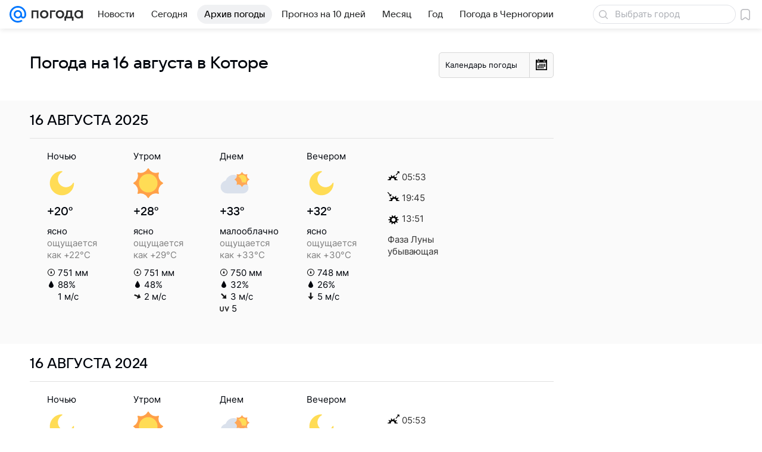

--- FILE ---
content_type: image/svg+xml
request_url: https://pogoda.mail.ru/-/c79c6c4e/img/icon/svg/t_b.svg
body_size: 509
content:
<?xml version="1.0" encoding="utf-8"?>
<!-- Generator: Adobe Illustrator 17.1.0, SVG Export Plug-In . SVG Version: 6.00 Build 0)  -->
<!DOCTYPE svg PUBLIC "-//W3C//DTD SVG 1.1//EN" "http://www.w3.org/Graphics/SVG/1.1/DTD/svg11.dtd">
<svg version="1.1" id="Layer_1" xmlns="http://www.w3.org/2000/svg" xmlns:xlink="http://www.w3.org/1999/xlink" x="0px" y="0px"
	 viewBox="0 0 11 11" enable-background="new 0 0 11 11" xml:space="preserve">
<g>
	<g>
		<polygon fill-rule="evenodd" clip-rule="evenodd" fill="#1A1A1A" points="9.739,5 5.5,0 1.261,5 4.44,5 4.44,11 6.56,11 6.56,5 		
			"/>
	</g>
</g>
</svg>
